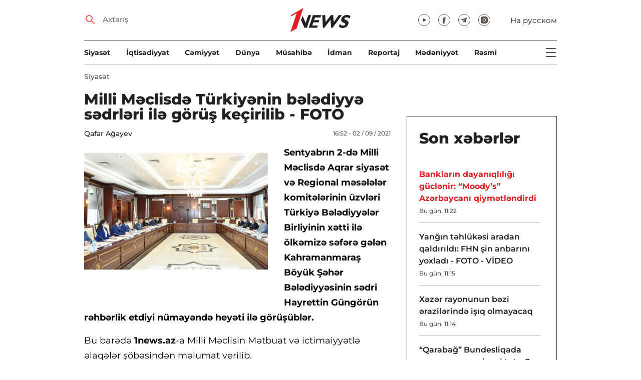

--- FILE ---
content_type: text/html; charset=UTF-8
request_url: https://1news.az/az/news/20210902045234587-Milli-Meclisde-Turkiyenin-belediyye-sedrleri-ile-gorush-kechirilib-FOTO
body_size: 11283
content:
<!DOCTYPE html>
<html lang="az">
<head>

    <meta name="viewport" content="width=device-width, initial-scale=1.0, user-scalable=yes">
<meta charset="UTF-8">

<link href="/assets/css/common.min.css?17-dec-2025" rel="stylesheet">

<meta name="Author" content="1news.az">
<meta name="Developer" content="WEBB">
<meta name="format-detection" content="telephone=no">

<!-- Global site tag (gtag.js) - Google Analytics -->
<script async src="https://www.googletagmanager.com/gtag/js?id=G-TB0Q4JN0PX"></script>
<script>
    window.dataLayer = window.dataLayer || [];
    function gtag(){dataLayer.push(arguments);}
    gtag('js', new Date());

    gtag('config', 'G-TB0Q4JN0PX');
</script>

<link rel="apple-touch-icon" sizes="180x180" href="/assets/i/favicons/apple-touch-icon.png">
<link rel="icon" type="image/png" sizes="32x32" href="/assets/i/favicons/favicon-32x32.png">
<link rel="icon" type="image/png" sizes="16x16" href="/assets/i/favicons/favicon-16x16.png">
<link rel="manifest" href="/assets/i/favicons/site.webmanifest">
<link rel="mask-icon" href="/assets/i/favicons/safari-pinned-tab.svg" color="#e31f26">
<link rel="shortcut icon" href="/assets/i/favicons/favicon.ico">
<meta name="msapplication-TileColor" content="#e31f26">
<meta name="msapplication-config" content="/assets/i/favicons/browserconfig.xml">
<meta name="theme-color" content="#ffffff">

<!-- Facebook Pixel Code --><script>!function(f,b,e,v,n,t,s){if(f.fbq)return;n=f.fbq=function(){n.callMethod?n.callMethod.apply(n,arguments):n.queue.push(arguments)};if(!f._fbq)f._fbq=n;n.push=n;n.loaded=!0;n.version='2.0';n.queue=[];t=b.createElement(e);t.async=!0;t.src=v;s=b.getElementsByTagName(e)[0];s.parentNode.insertBefore(t,s)}(window,document,'script','https://connect.facebook.net/en_US/fbevents.js'); fbq('init', '526040712135749'); fbq('track', 'PageView');</script><noscript> <img height="1" width="1" src="https://www.facebook.com/tr?id=526040712135749&ev=PageView&noscript=1"/></noscript><!-- End Facebook Pixel Code -->

<script src="https://cdn.gravitec.net/storage/97bcb0c7177f01ebb65ab695c78a475f/client.js" async></script>

<!-- metrix //-->
<script>
    window.digitalks=window.digitalks||new function(){var t=this;t._e=[],t._c={},t.config=function(c){var i;t._c=c,t._c.script_id?((i=document.createElement("script")).src="//data.digitalks.az/v1/scripts/"+t._c.script_id+"/track.js?&cb="+Math.random(),i.async=!0,document.head.appendChild(i)):console.error("digitalks: script_id cannot be empty!")};["track","identify"].forEach(function(c){t[c]=function(){t._e.push([c].concat(Array.prototype.slice.call(arguments,0)))}})};

    digitalks.config({
        script_id: "73d0b6e3-59b4-49de-ab3e-a1040c042b44",
        page_url: location.href,
        referrer: document.referrer
    })
</script>
<!-- end of metrix //-->
    <title>Milli Məclisdə Türkiyənin bələdiyyə sədrləri ilə görüş keçirilib - FOTO | 1news.az | Xəbərlər</title>

    <meta name="Description" content="Sentyabrın 2-də Milli Məclisdə Aqrar siyasət və Regional məsələlər komitələrinin üzvləri Türkiyə Bələdiyyələr Birliyinin xətti ilə ölkəmizə səfərə gələn Kahramanmaraş ...">

    <meta property="og:title" content="Milli Məclisdə Türkiyənin bələdiyyə sədrləri ilə görüş keçirilib - FOTO">
    <meta property="og:description" content="Sentyabrın 2-də Milli Məclisdə Aqrar siyasət və Regional məsələlər komitələrinin üzvləri Türkiyə Bələdiyyələr Birliyinin xətti ilə ölkəmizə səfərə gələn Kahramanmaraş ...">
    <meta property="og:image" content="https://1news.az/images/2021/09/02/20210902045234587/thumb.jpg?2021-09-02+16%3A54%3A17">
    <meta property="og:type" content="article">
    <meta property="og:url" content="/az/news/20210902045234587-Milli-Meclisde-Turkiyenin-belediyye-sedrleri-ile-gorush-kechirilib-FOTO">
    <meta property="fb:pages" content="305995220062">
    <meta name="twitter:card" content="summary_large_image">

    <link rel="canonical" href="https://1news.az/az/news/20210902045234587-Milli-Meclisde-Turkiyenin-belediyye-sedrleri-ile-gorush-kechirilib-FOTO">

    <link href="/assets/css/article.min.css?17-dec-2025" rel="stylesheet">

</head>

<body>

<div class="blurbg"></div>

<div class="topbanner desktop-banner">
    <ins><script type="text/javascript">(function () {var rand = Math.floor(Math.random() * 1e9);var adv_918_iad_div = document.createElement("div");adv_918_iad_div.setAttribute("id", "adviad-zoneid-918" +rand);adv_918_iad_div.style.cssText = "display: flex !important; justify-content: center !important;";document.currentScript.parentElement.appendChild(adv_918_iad_div);var adv_918_iad = document.createElement("script");adv_918_iad.setAttribute("zoneid", 918);adv_918_iad.src = "https://newmedia.az/nativebanner/get_ads.js?v=" + new Date().toJSON().slice(0,10).replace(/-/g,'.');adv_918_iad.async = true;document.currentScript.parentNode.appendChild(adv_918_iad);})();</script></ins>
</div>

<div class="topbanner mobile-banner">
    <ins><script type="text/javascript">(function () {var rand = Math.floor(Math.random() * 1e9);var adv_927_iad_div = document.createElement("div");adv_927_iad_div.setAttribute("id", "adviad-zoneid-927" +rand);adv_927_iad_div.style.cssText = "display: flex !important; justify-content: center !important;";document.currentScript.parentElement.appendChild(adv_927_iad_div);var adv_927_iad = document.createElement("script");adv_927_iad.setAttribute("zoneid", 927);adv_927_iad.src = "https://newmedia.az/nativebanner/get_ads.js?v=" + new Date().toJSON().slice(0,10).replace(/-/g,'.');adv_927_iad.async = true;document.currentScript.parentNode.appendChild(adv_927_iad);})();</script></ins>
</div>

<header class="centered" id="page-header">
    <div class="top">
        <div class="search">
            <i class="icon lupa"></i>

            <form action="/az/axtarish/">
                <input type="text" name="q" id="searchInput" placeholder="Axtarış">
                <label for="searchInput">Axtarış</label>
            </form>
        </div>

        <div class="logo"><a href="/az"><img src="/assets/i/1news-logo.svg" alt="1news.az"></a></div>
<!--        <div class="logo"><a href="/az"><img src="/assets/i/1news-logo-xaribulbul.png" alt="1news.az"></a></div>-->
<!--        <div class="logo"><a href="/az"><img src="/assets/i/logo-ny-n.svg" alt="1news.az"></a></div>-->
<!--        <div class="logo"><a href="/az"><img src="/assets/i/logo-novruz.svg" alt="1news.az"></a></div>-->

        <div class="meta">
            <div class="socials">
                <a href="https://www.youtube.com/@1newsTVOnline" rel="noopener" target="_blank"><i
                            class="icon yt"></i></a>
                <a href="https://www.facebook.com/1news.azeri/" rel="noopener" target="_blank"><i class="icon fb"></i></a>
<!--                <a href="https://twitter.com/www_1news_Az" rel="noopener" target="_blank"><i class="icon tw"></i></a>-->
                <a href="https://t.me/flash1news" rel="noopener" target="_blank"><i class="icon tg"></i></a>
                <a href="https://www.instagram.com/1news.aze/" rel="noopener" target="_blank"><i class="icon in"></i></a>
            </div>
            <div class="lang"><a href="/ru">На русском</a></div>

            <div class="mobileLang"><a href="/ru">RU</a></div>

            <span class="burger-bt">
                <i class="icon burger"></i>
            </span>
        </div>
    </div>

    <div class="mainNavHolder">
        <nav class="mainNav"><a href="/az/siyaset/">Siyasət</a><a href="/az/iqtisadiyyat/">İqtisadiyyat</a><a href="/az/cemiyyet/">Cəmiyyət</a><a href="/az/dunya/">Dünya</a><a href="/az/musahibe/">Müsahibə</a><a href="/az/idman/">İdman</a><a href="/az/reportaj/">Reportaj</a><a href="/az/medeniyyet/">Mədəniyyət</a><a href="/az/resmi/">Rəsmi</a></nav>

        <span class="burger-bt">
            <i class="icon burger"></i>
        </span>
    </div>

    <div class="popupNav" id="popupNav">
        <div class="logo"><a href="/az"><img src="/assets/i/1news-logo.svg" alt="1news.az"></a></div>
<!--        <div class="logo"><a href="/az"><img src="/assets/i/1news-logo-xaribulbul.png" alt="1news.az"></a></div>-->
<!--        <div class="logo"><a href="/az"><img src="/assets/i/logo-ny-n.svg" alt="1news.az"></a></div>-->
<!--        <div class="logo"><a href="/az"><img src="/assets/i/logo-novruz.svg" alt="1news.az"></a></div>-->

        <div class="close-bt"><i class="icon close"></i></div>

        <div class="socials">
            <a href="https://www.youtube.com/@1newsTVOnline" rel="noopener" target="_blank"><i
                        class="icon yt"></i></a>
            <a href="https://www.facebook.com/1news.az/" rel="noopener" target="_blank"><i class="icon fb"></i></a>
<!--            <a href="https://twitter.com/www_1news_Az" rel="noopener" target="_blank"><i class="icon tw"></i></a>-->
            <a href="https://t.me/flash1news" rel="noopener" target="_blank"><i class="icon tg"></i></a>
            <a href="https://www.instagram.com/1news.aze/" rel="noopener" target="_blank"><i class="icon in"></i></a>
        </div>

        <div class="lang"><a href="/ru">На русском</a></div>

        <div class="mainNav">
            <div class="importantSections"><a href="/az/resmi/">Rəsmi</a><a href="/az/koshe/">Köşə</a>                <a href="/az/1news-tv/"><img src="/assets/i/1news-TV-logo.svg?16-jan-2022" alt="1news TV"></a>
            </div>

            <ul class="level1">
                <li><a href="/az/siyaset/">Siyasət</a></li><li><a href="/az/iqtisadiyyat/">İqtisadiyyat</a></li><li><a href="/az/cemiyyet/">Cəmiyyət</a></li><li><a href="/az/dunya/">Dünya</a><ul class="level1"><li><a href="/az/dunya/ermenistan/">Ermənistan</a></li></ul></li><li><a href="/az/musahibe/">Müsahibə</a></li><li><a href="/az/idman/">İdman</a><ul class="level1"><li><a href="/az/idman/futbol/">Futbol</a></li><li><a href="/az/idman/f1/">FORMULA 1</a></li></ul></li><li><a href="/az/reportaj/">Reportaj</a></li><li><a href="/az/medeniyyet/">Mədəniyyət</a></li>            </ul>
        </div>

        <nav class="secondaryNav"><a href="/az/reklam/">Saytda reklam</a><a href="/az/istifade-qaydalari/">Materiallardan istifadə qaydaları</a><a href="/az/haqqimizda/">Haqqımızda</a><a href="/az/elaqe/">Əlaqə</a></nav>
    </div>
</header>
<section class="centered mainContainer">
    <div class="leftColumn">

        <article class="mainArticle">
            <a href="/az/siyaset/" class="sectionTitle">Siyasət</a><h1 class="title">Milli Məclisdə Türkiyənin bələdiyyə sədrləri ilə görüş keçirilib - FOTO</h1><div class="authorNDate"><span class="author"><a href="/az/muellif/8-Qafar-Agayev">Qafar Ağayev</a></span><span class="date">16:52 - 02 / 09 / 2021</span></div><div class="content"><div class="thumb"><img src="/images/2021/09/02/20210902045234587/thumb.jpg?2021-09-02+16%3A54%3A17" alt="Milli Məclisdə Türkiyənin bələdiyyə sədrləri ilə görüş keçirilib - FOTO">
            <div class="leftColumnBanner" style="margin: 24px auto 0;"></div>

            <div class="leftColumnMobileBanner" style="margin: 24px auto 0;"></div>

            </div><p><strong>Sentyabrın 2-də Milli Məclisdə Aqrar siyasət və Regional məsələlər komitələrinin üzvləri Türkiyə Bələdiyyələr Birliyinin xətti ilə ölkəmizə səfərə gələn Kahramanmaraş Böyük Şəhər Bələdiyyəsinin sədri Hayrettin Güngörün rəhbərlik etdiyi nümayəndə heyəti ilə görüşüblər.</strong>

<p>Bu barədə <strong>1news.az</strong>-a Milli Məclisin Mətbuat və ictimaiyyətlə əlaqələr şöbəsindən məlumat verilib.                <div class="AdviadNativeVideo" style="max-width: 720px;"></div>
                <script type="text/javascript">(function () {window._ttzi = 172; var adv_172_iad = document.createElement("script");adv_172_iad.src = "https://newmedia.az/nativevideo/get_ads.js?v=" + new Date().toJSON().slice(0,10).replace(/-/g,'.');adv_172_iad.async = true;(document.body || document.head || document.documentElement).appendChild(adv_172_iad);adv_172_iad.onload = function(){adv_172_iad.parentNode.removeChild(adv_172_iad);}})();</script>
                

<p>Bildirilib ki, Aqrar siyasət komitəsinin sədri Tahir Rzayev qonaqları salamlayaraq ölkələrimiz və xalqlarımız arasındakı dostluq və qardaşlıq münasibətlərindən, gündən-günə genişlənən əməkdaşlıq əlaqələrindən söz açıb. Ötən payız 44 günlük Vətən müharibəsi dövründə Türkiyə xalqının və dövlətinin verdiyi mənəvi-siyasi dəstəyin Azərbaycanda çox yüksək qiymətləndirildiyini vurğulayıb. Qeyd edib ki, Azərbaycan-Türkiyə birliyi dünyaya nümunədir.

<p>Görüşdə nümayəndə heyətinin başçısı, Türkiyə Tarixi Şəhərlər İttifaqının və Kahramanmaraş Böyük Şəhər Bələdiyyəsinin sədri Hayrettin Güngör səfərin məramını açıqlayıb. Bildirib ki, məqsəd yerli özünüidarə sahəsində təcrübə mübadiləsi aparmaq, əməkdaşlığı dərinləşdirmək və mövcud perspektivləri müzakirə etməkdir.

<p>Hayrettin Güngör Türkiyədə yerli özünüidarə qurumlarının təcrübəsindən də söz açıb, əməkdaşlığa dair bir sıra təkliflərini deputatların nəzərinə çatdırıb.

<p>Sonra Azərbaycan Şəhər Bələdiyyələrinin Milli Assosiasiyasının sədri Təmraz Tağıyev avqustun sonlarında Ankarada keçirilmiş şəhər bələdiyyələrinin tədbirində iştirakları barədə məlumat verib. Türkiyə təcrübəsinin öyrənilib ölkəmizdə tətbiq edilməsi istiqamətində atılan addımlardan danışıb.

<p>Görüşdə Regional məsələlər komitəsinin sədr müavini Elşən Musayev, deputatlar Azər Badamov və Kamran Bayramov ölkələrimizin bələdiyyələri arasında əməkdaşlığı yüksək səviyyəyə çatdırmağın vacibliyindən danışıblar. Vaxtaşırı həyata keçirilən təcrübə mübadiləsinin çox əhəmiyyətli olduğunu qeyd ediblər. Soydaşlarımız işğaldan azad olunmuş torpaqlara qayıtdıqca o bölgələrdə bələdiyyə institutunun inkişafında Türkiyə bələdiyyələrinin mühüm rol oynaya biləcəyini vurğulayıblar.

<p>Nümayəndə heyətinin üzvlərindən Şırnak bələdiyyəsinin sədri Mehmet Yarka və Yozqat bələdiyyəsinin sədri Celal Köşe Azərbaycanın Vətən müharibəsindəki Zəfərindən qürur duyduqlarını bir daha vurğulayaraq bələdiyyələr arasındakı əməkdaşlığın səmərəli olacağına inam ifadə ediblər.

<p>Söhbət zamanı Tahir Rzayev qonaqlara Milli Məclisin strukturu, ölkəmizdə bələdiyyə institutunun təşəkkülü və inkişaf tarixi, yerli özünüidarəetmə qurumlarına dair qanun yaradıcılığı, dövlətin bələdiyyələrə qayğısı, bələdiyyələrin fəaliyyətinə inzibati nəzarəti həyata keçirən orqanın işi və digər məsələlər barədə ətraflı məlumat verib.

<p>Geniş fikir mübadiləsinin aparıldığı görüşdə Milli Məclisin deputatları Aydın Hüseynov, Emin Hacıyev və Səbinə Xasayeva, Türkiyə Bələdiyyələr Birliyi Baş katibinin müavini Kayhan Özüm və qurumun əməkdaşı Yunus Biçer, Azərbaycan Şəhər Bələdiyyələrinin Milli Assosiasiyasının icraçı katibi Tofiq Həsənov iştirak ediblər.
<div class="fotorama" data-width="100%" data-ratio="1200/800" data-nav="thumbs"><img src="/images/2021/09/02/20210902045234587/d_gallery/37c7d4ca-e067-30be-9838-568121dc21e2.jpg" alt=""><img src="/images/2021/09/02/20210902045234587/d_gallery/4cabc8cf-74bb-3078-8684-fb3245326021.jpg" alt=""></div><div style="clear:both;"></div></div><div class="articleBottom"><div class="authors"></div><div class="socials"><span>Paylaş:</span><a href="https://www.facebook.com/sharer/sharer.php?u=https%3A%2F%2F1news.az%2Faz%2Fnews%2F20210902045234587-Milli-Meclisde-Turkiyenin-belediyye-sedrleri-ile-gorush-kechirilib-FOTO" rel="noopener" aria-label="Facebook" target="_blank" class="fb"></a><a href="https://x.com/intent/post?text=Milli+M%C9%99clisd%C9%99+T%C3%BCrkiy%C9%99nin+b%C9%99l%C9%99diyy%C9%99+s%C9%99drl%C9%99ri+il%C9%99+g%C3%B6r%C3%BC%C5%9F+ke%C3%A7irilib+-+FOTO&url=https%3A%2F%2F1news.az%2Faz%2Fnews%2F20210902045234587-Milli-Meclisde-Turkiyenin-belediyye-sedrleri-ile-gorush-kechirilib-FOTO" rel="noopener" target="_blank" aria-label="Twitter" class="tw"></a><a href="https://api.whatsapp.com/send?text=https%3A%2F%2F1news.az%2Faz%2Fnews%2F20210902045234587-Milli-Meclisde-Turkiyenin-belediyye-sedrleri-ile-gorush-kechirilib-FOTO" rel="noopener" aria-label="Whatsapp" target="_blank" class="wa"></a><a href="https://telegram.me/share/url?url=https%3A%2F%2F1news.az%2Faz%2Fnews%2F20210902045234587-Milli-Meclisde-Turkiyenin-belediyye-sedrleri-ile-gorush-kechirilib-FOTO" rel="noopener" aria-label="Telegram" target="_blank" class="tg"></a></div><div class="views"><i></i>583</div></div>
        </article>

        <div class="mobileBanner">
            <ins>
                <script type="text/javascript">(function() {
                        var rand = Math.floor(Math.random() * 1e9);
                        var adv_928_iad_div = document.createElement("div");
                        adv_928_iad_div.setAttribute("id", "adviad-zoneid-928" + rand);
                        adv_928_iad_div.style.cssText = "display: flex !important; justify-content: center !important;";
                        document.currentScript.parentElement.appendChild(adv_928_iad_div);
                        var adv_928_iad = document.createElement("script");
                        adv_928_iad.setAttribute("zoneid", 928);
                        adv_928_iad.src = "https://newmedia.az/nativebanner/get_ads.js?v=" + new Date().toJSON().slice(0, 10).replace(/-/g, '.');
                        adv_928_iad.async = true;
                        document.currentScript.parentNode.appendChild(adv_928_iad);
                    })();</script>
            </ins>
        </div>

        <div class="aktualnieNovosti hasbottomborder">
            <h2 class="title">Aktual</h2>

            <div class="newsHolder">
                <div class="news"><a href="/az/cemiyyet/" class="sectionTitle">Cəmiyyət</a><h3 class="title"><a href="/az/news/20260122104756994-Qebul-ve-buraxilish-imtahanlarinin-vaxti-achiqlanib" class="title">Qəbul və buraxılış imtahanlarının vaxtı açıqlanıb</a></h3></div><div class="news"><a href="/az/iqtisadiyyat/" class="sectionTitle">İqtisadiyyat</a><h3 class="title"><a href="/az/news/20260122111855916-Banklarin-dayaniqliligi-guclenir-Moody-s-Azerbaycani-qiymetlendirdi" class="title">Bankların dayanıqlılığı güclənir: “Moody’s” Azərbaycanı qiymətləndirdi</a></h3></div><div class="news"><a href="/az/cemiyyet/" class="sectionTitle">Cəmiyyət</a><h3 class="title"><a href="/az/news/20260122093524678-Sosial-mudafieye-xususi-ehtiyaci-olan-shexslerin-tehsil-haqqi-xercleri-dovlet-hesabina-qarshilanacaq" class="title">Sosial müdafiəyə xüsusi ehtiyacı olan şəxslərin təhsil haqqı xərcləri dövlət hesabına qarşılanacaq</a></h3></div><div class="news"><a href="/az/cemiyyet/" class="sectionTitle">Cəmiyyət</a><h3 class="title"><a href="/az/news/20260121093915985-Xankendiye-kochen-kechmish-mecburi-kochkunlere-evlerinin-acharlari-teqdim-olunub-YENILENIB-1" class="title">Xankəndiyə köçən keçmiş məcburi köçkünlərə evlərinin açarları təqdim olunub - YENİLƏNİB 1</a></h3></div>            </div>
        </div>

        <div class="mobileBanner">
            <ins>
                <script type="text/javascript">(function() {
                        var rand = Math.floor(Math.random() * 1e9);
                        var adv_928_iad_div = document.createElement("div");
                        adv_928_iad_div.setAttribute("id", "adviad-zoneid-928" + rand);
                        adv_928_iad_div.style.cssText = "display: flex !important; justify-content: center !important;";
                        document.currentScript.parentElement.appendChild(adv_928_iad_div);
                        var adv_928_iad = document.createElement("script");
                        adv_928_iad.setAttribute("zoneid", 928);
                        adv_928_iad.src = "https://newmedia.az/nativebanner/get_ads.js?v=" + new Date().toJSON().slice(0, 10).replace(/-/g, '.');
                        adv_928_iad.async = true;
                        document.currentScript.parentNode.appendChild(adv_928_iad);
                    })();</script>
            </ins>
        </div>

        <div class="fourNews">
            <h2 class="title">Siyasət</h2><div class="newsHolder"><div class="news"><a href="/az/news/20260122105533912-Kamaleddin-Qafarov-Azerbaycan-regionun-enerji-tehlukesizliyini-temin-eden-esas-aktordur"><figure><img src="/images/2026/01/22/20260122105533912/thumb.jpg?2026-01-22+10%3A59%3A03" loading="lazy" alt=""></figure></a><h3 class="title"><a href="/az/news/20260122105533912-Kamaleddin-Qafarov-Azerbaycan-regionun-enerji-tehlukesizliyini-temin-eden-esas-aktordur">Kamaləddin Qafarov: Azərbaycan regionun enerji təhlükəsizliyini təmin edən əsas aktordur</a></h3></div><div class="news"><a href="/az/news/20260121100114952-Azerbaycan-Trampin-Sulh-SHurasina-uzvlukle-bagli-devetini-qebul-edib"><figure><img src="/images/2026/01/21/20260121100114952/thumb.jpg?2026-01-21+10%3A02%3A12" loading="lazy" alt=""></figure></a><h3 class="title"><a href="/az/news/20260121100114952-Azerbaycan-Trampin-Sulh-SHurasina-uzvlukle-bagli-devetini-qebul-edib">Azərbaycan Trampın Sülh Şurasına üzvlüklə bağlı dəvətini qəbul edib</a></h3></div><div class="news"><a href="/az/news/20260120085859985-Prezident-Ermenistan-terefinden-muraciet-daxil-oldu-ki-artiq-Ermenistandan-Rusiyaya-tranzit-uchun-icaze-verilsin"><figure><img src="/images/2026/01/20/20260120085859985/thumb.jpg?2026-01-20+21%3A00%3A52" loading="lazy" alt=""></figure></a><h3 class="title"><a href="/az/news/20260120085859985-Prezident-Ermenistan-terefinden-muraciet-daxil-oldu-ki-artiq-Ermenistandan-Rusiyaya-tranzit-uchun-icaze-verilsin">Prezident: Ermənistan tərəfindən müraciət daxil oldu ki, artıq Ermənistandan Rusiyaya tranzit üçün icazə verilsin</a></h3></div><div class="news"><a href="/az/news/20260120085348891-Beynelxalq-vasitechilikle-bagli-umidlerimiz-tamamile-ugursuzluga-duchar-oldu"><figure><img src="/images/2026/01/20/20260120085348891/thumb.jpg?2026-01-20+20%3A57%3A04" loading="lazy" alt=""></figure></a><h3 class="title"><a href="/az/news/20260120085348891-Beynelxalq-vasitechilikle-bagli-umidlerimiz-tamamile-ugursuzluga-duchar-oldu">“Beynəlxalq vasitəçiliklə bağlı ümidlərimiz tamamilə uğursuzluğa düçar oldu”</a></h3></div></div>        </div>

        <div class="mobileBanner">
            <ins>
                <script type="text/javascript">(function() {
                        var rand = Math.floor(Math.random() * 1e9);
                        var adv_928_iad_div = document.createElement("div");
                        adv_928_iad_div.setAttribute("id", "adviad-zoneid-928" + rand);
                        adv_928_iad_div.style.cssText = "display: flex !important; justify-content: center !important;";
                        document.currentScript.parentElement.appendChild(adv_928_iad_div);
                        var adv_928_iad = document.createElement("script");
                        adv_928_iad.setAttribute("zoneid", 928);
                        adv_928_iad.src = "https://newmedia.az/nativebanner/get_ads.js?v=" + new Date().toJSON().slice(0, 10).replace(/-/g, '.');
                        adv_928_iad.async = true;
                        document.currentScript.parentNode.appendChild(adv_928_iad);
                    })();</script>
            </ins>
        </div>

        <div class="fiveNews hasbottomborder">
            <h2 class="title">Redaktorun seçimi</h2>

            <div class="newsHolder">
                <div class="news"><a href="/az/news/20260116055157983-ASCO-ya-sedr-teyin-olunan-Efqan-Celilovun-DOSYESI"><figure><img src="/images/2026/01/16/20260116055157983/thumb.jpg?2026-01-16+17%3A53%3A36" loading="lazy" alt=""></figure></a><h3 class="title"><a href="/az/news/20260116055157983-ASCO-ya-sedr-teyin-olunan-Efqan-Celilovun-DOSYESI">ASCO-ya sədr təyin olunan Əfqan Cəlilovun DOSYESİ</a></h3></div><div class="news"><a href="/az/news/20260115102237970-Bank-Melli-Iran-in-qeribe-hekayesi-Bakinin-en-qeyri-adi-maliyye-qurumunun-hesabatinin-ichinde-neler-var"><figure><img src="/images/2026/01/15/20260115102237970/thumb.jpg?2026-01-15+15%3A31%3A26" loading="lazy" alt=""></figure></a><h3 class="title"><a href="/az/news/20260115102237970-Bank-Melli-Iran-in-qeribe-hekayesi-Bakinin-en-qeyri-adi-maliyye-qurumunun-hesabatinin-ichinde-neler-var">“Bank Melli Iran”-ın qəribə hekayəsi: Bakının ən qeyri-adi maliyyə qurumunun hesabatının içində nələr var?</a></h3></div><div class="news"><a href="/az/news/20260112092754494-Bezi-banklar-olmelidir-Azerbaycan-tecrubesinin-musbet-neticeleri"><figure><img src="/images/2026/01/12/20260112092754494/thumb.jpg?2026-01-15+10%3A43%3A58" loading="lazy" alt=""></figure></a><h3 class="title"><a href="/az/news/20260112092754494-Bezi-banklar-olmelidir-Azerbaycan-tecrubesinin-musbet-neticeleri">Bəzi banklar “ölməlidir”: Azərbaycan təcrübəsinin müsbət nəticələri</a></h3></div><div class="news"><a href="/az/news/20251226015402257-2025-ci-ilde-Azerbaycanda-kadr-islahatlari-Prezidentin-vezifeye-teyinatlari-ve-azad-etdiyi-shexsler-YENILENIB"><figure><img src="/images/2025/12/26/20251226015402257/thumb.jpg?2025-12-29+18%3A01%3A55" loading="lazy" alt=""></figure></a><h3 class="title"><a href="/az/news/20251226015402257-2025-ci-ilde-Azerbaycanda-kadr-islahatlari-Prezidentin-vezifeye-teyinatlari-ve-azad-etdiyi-shexsler-YENILENIB">2025-ci ildə Azərbaycanda kadr islahatları: Prezidentin vəzifəyə təyinatları və azad etdiyi şəxslər - YENİLƏNİB</a></h3></div><div class="news"><a href="/az/news/20251223121724399-Zerife-xanim-rehmete-gedende-Heyder-Eliyev-nefes-ala-bilmirdi-Omer-Eldarovun-xatireleri-VIDEOMUSAHIBE"><figure><img src="/images/2025/12/23/20251223121724399/thumb.jpg?2025-12-23+15%3A13%3A42" loading="lazy" alt=""></figure></a><h3 class="title"><a href="/az/news/20251223121724399-Zerife-xanim-rehmete-gedende-Heyder-Eliyev-nefes-ala-bilmirdi-Omer-Eldarovun-xatireleri-VIDEOMUSAHIBE">“Zərifə xanım rəhmətə gedəndə Heydər Əliyev nəfəs ala bilmirdi” – Ömər Eldarovun xatirələri - VİDEOMÜSAHİBƏ</a></h3></div>            </div>
        </div>

        <div class="mobileBanner">
            <ins>
                <script type="text/javascript">(function() {
                        var rand = Math.floor(Math.random() * 1e9);
                        var adv_928_iad_div = document.createElement("div");
                        adv_928_iad_div.setAttribute("id", "adviad-zoneid-928" + rand);
                        adv_928_iad_div.style.cssText = "display: flex !important; justify-content: center !important;";
                        document.currentScript.parentElement.appendChild(adv_928_iad_div);
                        var adv_928_iad = document.createElement("script");
                        adv_928_iad.setAttribute("zoneid", 928);
                        adv_928_iad.src = "https://newmedia.az/nativebanner/get_ads.js?v=" + new Date().toJSON().slice(0, 10).replace(/-/g, '.');
                        adv_928_iad.async = true;
                        document.currentScript.parentNode.appendChild(adv_928_iad);
                    })();</script>
            </ins>
        </div>

        <div class="fourNews mobileOneBigThumb">
            <h2 class="title">Sizin üçün xəbərlər</h2>

            <div class="newsHolder">
                <div class="news"><a href="/az/news/20260115044012438-Ceyhun-Bayramov-AI-resmisi-ile-Ermenistanla-normallashma-prosesini-muzakire-edib"><figure><img src="/images/2026/01/15/20260115044012438/thumb.jpg?2026-01-15+16%3A41%3A51" loading="lazy" alt=""></figure></a><h3 class="title"><a href="/az/news/20260115044012438-Ceyhun-Bayramov-AI-resmisi-ile-Ermenistanla-normallashma-prosesini-muzakire-edib">Ceyhun Bayramov Aİ rəsmisi ilə Ermənistanla normallaşma prosesini müzakirə edib</a></h3></div><div class="news"><a href="/az/news/20260115051359262-Azerbaycan-ve-Ermenistan-numayendeleri-Sederek-Yerasx-demir-yolu-sahesine-birge-baxish-kechirib"><figure><img src="/images/2026/01/15/20260115051359262/thumb.jpg?2026-01-15+17%3A15%3A33" loading="lazy" alt=""></figure></a><h3 class="title"><a href="/az/news/20260115051359262-Azerbaycan-ve-Ermenistan-numayendeleri-Sederek-Yerasx-demir-yolu-sahesine-birge-baxish-kechirib">Azərbaycan və Ermənistan nümayəndələri Sədərək-Yerasx dəmir yolu sahəsinə birgə baxış keçirib</a></h3></div><div class="news"><a href="/az/news/20260120085348891-Beynelxalq-vasitechilikle-bagli-umidlerimiz-tamamile-ugursuzluga-duchar-oldu"><figure><img src="/images/2026/01/20/20260120085348891/thumb.jpg?2026-01-20+20%3A57%3A04" loading="lazy" alt=""></figure></a><h3 class="title"><a href="/az/news/20260120085348891-Beynelxalq-vasitechilikle-bagli-umidlerimiz-tamamile-ugursuzluga-duchar-oldu">“Beynəlxalq vasitəçiliklə bağlı ümidlərimiz tamamilə uğursuzluğa düçar oldu”</a></h3></div><div class="news"><a href="/az/news/20260120033100881-Iqtisadiyyat-Nazirliyinin-kollektivi-SHehidler-xiyabanini-ziyaret-edib"><figure><img src="/images/2026/01/20/20260120033100881/thumb.jpg?2026-01-20+15%3A48%3A01" loading="lazy" alt=""></figure></a><h3 class="title"><a href="/az/news/20260120033100881-Iqtisadiyyat-Nazirliyinin-kollektivi-SHehidler-xiyabanini-ziyaret-edib">İqtisadiyyat Nazirliyinin kollektivi Şəhidlər xiyabanını ziyarət edib</a></h3></div>            </div>
        </div>
    </div>

    <div class="rightColumn">
        <div class="rightColumnFirstBanner">
    <ins><script type="text/javascript">(function () {var rand = Math.floor(Math.random() * 1e9);var adv_921_iad_div = document.createElement("div");adv_921_iad_div.setAttribute("id", "adviad-zoneid-921" +rand);adv_921_iad_div.style.cssText = "display: flex !important; justify-content: center !important;";document.currentScript.parentElement.appendChild(adv_921_iad_div);var adv_921_iad = document.createElement("script");adv_921_iad.setAttribute("zoneid", 921);adv_921_iad.src = "https://newmedia.az/nativebanner/get_ads.js?v=" + new Date().toJSON().slice(0,10).replace(/-/g,'.');adv_921_iad.async = true;document.currentScript.parentNode.appendChild(adv_921_iad);})();</script></ins>
</div>

<article class="latestNews tablet-portrait-up-show">
    <h2 class="title">Son xəbərlər</h2>

    <div class="newsHolder">
        <div class="news"><h3 class="title"><a href="/az/news/20260122111855916-Banklarin-dayaniqliligi-guclenir-Moody-s-Azerbaycani-qiymetlendirdi" class="bold" target="_blank">Bankların dayanıqlılığı güclənir: “Moody’s” Azərbaycanı qiymətləndirdi</h3></a><span class="date">Bu gün, 11:22</span></div><div class="news"><h3 class="title"><a href="/az/news/20260122111531147-Yangin-tehlukesi-aradan-qaldirildi-FHN-shin-anbarini-yoxladi-FOTO-VIDEO" target="_blank">Yanğın təhlükəsi aradan qaldırıldı: FHN şin anbarını yoxladı - FOTO - VİDEO</h3></a><span class="date">Bu gün, 11:15</span></div><div class="news"><h3 class="title"><a href="/az/news/20260122111410906-Xezer-rayonunun-bezi-erazilerinde-ishiq-olmayacaq" target="_blank">Xəzər rayonunun bəzi ərazilərində işıq olmayacaq</h3></a><span class="date">Bu gün, 11:14</span></div><div class="news"><h3 class="title"><a href="/az/news/20260122092036856-Qarabag-Bundesliqada-oynasa-nechenci-yeri-tutar-Qurban-Qurbanovun-Almaniya-neshrine-MUSAHIBESI" target="_blank">“Qarabağ” Bundesliqada oynasa, neçənci yeri tutar? - Qurban Qurbanovun Almaniya nəşrinə MÜSAHİBƏSİ</h3></a><span class="date">Bu gün, 11:08</span></div><div class="news"><h3 class="title"><a href="/az/news/20260122105942253-SHusha-Xankendi-ve-Xocavendde-buz-baglayan-yollarda-komeksiz-qalanlara-yardim-edilib-VIDEO" target="_blank">Şuşa, Xankəndi və Xocavənddə buz bağlayan yollarda köməksiz qalanlara yardım edilib- VİDEO</h3></a><span class="date">Bu gün, 10:59</span></div><div class="news"><h3 class="title"><a href="/az/news/20260122105533912-Kamaleddin-Qafarov-Azerbaycan-regionun-enerji-tehlukesizliyini-temin-eden-esas-aktordur" target="_blank">Kamaləddin Qafarov: Azərbaycan regionun enerji təhlükəsizliyini təmin edən əsas aktordur</h3></a><span class="date">Bu gün, 10:55</span></div><div class="news"><h3 class="title"><a href="/az/news/20260122104756994-Qebul-ve-buraxilish-imtahanlarinin-vaxti-achiqlanib" class="bold" target="_blank">Qəbul və buraxılış imtahanlarının vaxtı açıqlanıb</h3></a><span class="date">Bu gün, 10:47</span></div><div class="news"><h3 class="title"><a href="/az/news/20260122103228597-Buzovnada-piyada-olumu-ehtiyatsizliq-facie-ile-bitdi" target="_blank">Buzovnada piyada ölümü: ehtiyatsızlıq faciə ilə bitdi</h3></a><span class="date">Bu gün, 10:32</span></div><div class="news"><h3 class="title"><a href="/az/news/20260122102908353-Xankendide-avtoxuliqanliq-eden-shexs-hebs-edilib" target="_blank">Xankəndidə avtoxuliqanlıq edən şəxs həbs edilib</h3></a><span class="date">Bu gün, 10:29</span></div><div class="news"><h3 class="title"><a href="/az/news/20260122101152938-Selim-Muslumovla-Vilyam-Haciyevin-emlaklari-satilir-SIYAHI" target="_blank">Səlim Müslümovla Vilyam Hacıyevin əmlakları satılır - SİYAHI</h3></a><span class="date">Bu gün, 10:11</span></div><div class="news"><h3 class="title"><a href="/az/news/20260122100710122-Azerbaycanin-turizm-imkanlari-Tailandda-tanidilib" target="_blank">Azərbaycanın turizm imkanları Tailandda tanıdılıb</h3></a><span class="date">Bu gün, 10:07</span></div><div class="news"><h3 class="title"><a href="/az/news/20260122094802765-TESS-dadi-ile-yanashi-sevinc-bexsh-eden-chay-FOTO" target="_blank">TESS — dadı ilə yanaşı sevinc bəxş edən çay - FOTO</h3></a><span class="date">Bu gün, 09:48</span></div><div class="news"><h3 class="title"><a href="/az/news/20260122093524678-Sosial-mudafieye-xususi-ehtiyaci-olan-shexslerin-tehsil-haqqi-xercleri-dovlet-hesabina-qarshilanacaq" class="bold" target="_blank">Sosial müdafiəyə xüsusi ehtiyacı olan şəxslərin təhsil haqqı xərcləri dövlət hesabına qarşılanacaq</h3></a><span class="date">Bu gün, 09:35</span></div><div class="news"><h3 class="title"><a href="/az/news/20260122092451748-Qarabag-dogma-meydanda-Ayntraxt-uzerinde-qelebe-qazandi-VIDEO" target="_blank">“Qarabağ” doğma meydanda “Ayntraxt” üzərində qələbə qazandı - VİDEO</h3></a><span class="date">Bu gün, 09:24</span></div><div class="news"><h3 class="title"><a href="/az/news/20260122091335626-AMB-22-yanvara-olan-valyuta-mezennelerini-achiqladi" target="_blank">AMB 22 yanvara olan valyuta məzənnələrini açıqladı</h3></a><span class="date">Bu gün, 09:13</span></div><div class="news"><h3 class="title"><a href="/az/news/20260122090527248-Bakinin-bir-sira-yollarinda-tixac-yaranib" target="_blank">Bakının bir sıra yollarında tıxac yaranıb</h3></a><span class="date">Bu gün, 09:05</span></div><div class="news"><h3 class="title"><a href="/az/news/20260121055518975-Sernishinin-pulunu-ogurlayan-avtobus-surucusu-saxlanilib" target="_blank">Sərnişinin pulunu oğurlayan avtobus sürücüsü saxlanılıb</h3></a><span class="date">21 / 01 / 2026, 17:55</span></div><div class="news"><h3 class="title"><a href="/az/news/20260121054423981-Azerbaycan-qlobal-bazara-qabiqsiz-findiq-ixrac-eden-olkelerin-ilk-5-liyinde-yer-alib" target="_blank">Azərbaycan qlobal bazara qabıqsız fındıq ixrac edən ölkələrin ilk 5-liyində yer alıb</h3></a><span class="date">21 / 01 / 2026, 17:44</span></div><div class="news"><h3 class="title"><a href="/az/news/20260121052040734-Agcabedide-10-kq-narkotik-ashkarlanib" target="_blank">Ağcabədidə 10 kq narkotik aşkarlanıb</h3></a><span class="date">21 / 01 / 2026, 17:20</span></div><div class="news"><h3 class="title"><a href="/az/news/20260121040938842-Parklanma-uchun-qanunsuz-odenish-teleb-edenleri-hansi-ceza-gozleyir-AYNA-dan-XEBERDARLIQ" class="bold" target="_blank">Parklanma üçün qanunsuz ödəniş tələb edənləri hansı cəza gözləyir? – AYNA-dan XƏBƏRDARLIQ</h3></a><span class="date">21 / 01 / 2026, 17:04</span></div>    </div>

    <a href="/az/lenta/" class="allnews">Bütün xəbərlər</a>
</article>

<div class="rightColumnSecondBanner">
    <ins><script type="text/javascript">(function () {var rand = Math.floor(Math.random() * 1e9);var adv_922_iad_div = document.createElement("div");adv_922_iad_div.setAttribute("id", "adviad-zoneid-922" +rand);adv_922_iad_div.style.cssText = "display: flex !important; justify-content: center !important;";document.currentScript.parentElement.appendChild(adv_922_iad_div);var adv_922_iad = document.createElement("script");adv_922_iad.setAttribute("zoneid", 922);adv_922_iad.src = "https://newmedia.az/nativebanner/get_ads.js?v=" + new Date().toJSON().slice(0,10).replace(/-/g,'.');adv_922_iad.async = true;document.currentScript.parentNode.appendChild(adv_922_iad);})();</script></ins>
</div>    </div>
</section>

<div class="centered">
    <footer id="page-footer">
        <nav class="footmenu">
            <a href="/az/reklam/">Saytda reklam</a>
            <a href="/az/istifade-qaydalari/">Materiallardan istifadə qaydaları</a>
            <a href="/az/haqqimizda/">Haqqımızda</a>
            <a href="/az/elaqe/">Əlaqə</a>
        </nav>

        <div class="copyright">
            Materiallardan istifadə edərkən <a href="https://1news.az/az">1news.az</a> saytına mütləq istinad olunmalıdır.<br><br>
            &copy; Copyright 2007-2026. "The First News" İnformasiya Agentliyi<br>
            Bütün hüquqlar qorunur<br>

            <div class="liveinternet" style="padding-top: 8px;">
                                    <!--LiveInternet counter--><a href="https://www.liveinternet.ru/click" rel="noopener"
                                                  target="_blank"><img id="licntD2AB" width="88" height="31" style="border:0"
                                                                       title="LiveInternet: number of pageviews for 24 hours, of visitors for 24 hours and for today is shown"
                                                                       src="[data-uri]"
                                                                       alt=""/></a><script>(function(d,s){d.getElementById("licntD2AB").src=
                        "https://counter.yadro.ru/hit?t14.4;r"+escape(d.referrer)+
                        ((typeof(s)=="undefined")?"":";s"+s.width+"*"+s.height+"*"+
                            (s.colorDepth?s.colorDepth:s.pixelDepth))+";u"+escape(d.URL)+
                        ";h"+escape(d.title.substring(0,150))+";"+Math.random()})
                    (document,screen)</script><!--/LiveInternet-->
                                </div>
        </div>
    </footer>
</div>

<div class="bgBanners">
    <div class="bgLeftBanner">
        <!--Add this code to left banner div-->
        <div id="bg_adviad_left" class="bg_adviad_both" style="z-index: 999999"></div>
    </div>
    <div class="bgRightBanner">
        <!--Add this code to right banner div-->
        <div id="bg_adviad_right" class="bg_adviad_both" style="z-index: 999999"><script type="text/javascript">(function () {var adv_936_iad = document.createElement("script");adv_936_iad.setAttribute("zoneid", 936);adv_936_iad.src = "https://newmedia.az/nativebanner/get_ads.js?v=" + new Date().toJSON().slice(0,10).replace(/-/g,'.');adv_936_iad.async = true;document.currentScript.parentNode.appendChild(adv_936_iad);})();</script></div>
    </div>
</div>

<!--<script src="//www.gstatic.com/firebasejs/3.6.8/firebase.js"></script>-->
<script src="/assets/js/app.js?22-jun-2021v2" async></script>

<script async src="https://pagead2.googlesyndication.com/pagead/js/adsbygoogle.js?client=ca-pub-9598875760165894" crossorigin="anonymous"></script>


<!-- azercell fullscreen //-->
<ins data-revive-zoneid="428" data-revive-id="144e1bb6fa796840b2323709bbb2f595"></ins>
<script async src="//ads2.imv.az/www/delivery/asyncjs.php"></script>
<script type="application/ld+json">
    {
        "@context": "https://schema.org",
        "@type": "NewsArticle",
        "headline": "Milli Məclisdə Türkiyənin bələdiyyə sədrləri ilə görüş keçirilib - FOTO",
            "image": [
                "https://1news.az/images/2021/09/02/20210902045234587/thumb.jpg",
"https://1news.az/images/2021/09/02/20210902045234587/d_gallery/37c7d4ca-e067-30be-9838-568121dc21e2.jpg",
"https://1news.az/images/2021/09/02/20210902045234587/d_gallery/4cabc8cf-74bb-3078-8684-fb3245326021.jpg"    ],
    "datePublished": "2021-09-02T16:52:00+04:00",
            "dateModified": "2021-09-02T16:54:17+04:00"
    ,"author": [{
                "@type": "Person",
                "name": "Qafar Ağayev",
                "url": "https://1news.az/az/muellif/8-Qafar-Agayev"
            }]    }
</script>

<script type="application/ld+json">
    {
        "@context": "https://schema.org",
        "@type": "BreadcrumbList",
        "itemListElement": [
        {
        "@type": "ListItem",
        "position": 1,
            "name": "Siyasət",
            "item": "https://1news.az/az/siyaset/"
        },{
            "@type": "ListItem",
            "position": 2,
            "name": "Milli Məclisdə Türkiyənin bələdiyyə sədrləri ilə görüş keçirilib - FOTO"
        }]
    }
</script>

<script defer src="https://static.cloudflareinsights.com/beacon.min.js/vcd15cbe7772f49c399c6a5babf22c1241717689176015" integrity="sha512-ZpsOmlRQV6y907TI0dKBHq9Md29nnaEIPlkf84rnaERnq6zvWvPUqr2ft8M1aS28oN72PdrCzSjY4U6VaAw1EQ==" data-cf-beacon='{"version":"2024.11.0","token":"ed6ef5ff2bcc46edb01d7b4c0bbb1c67","r":1,"server_timing":{"name":{"cfCacheStatus":true,"cfEdge":true,"cfExtPri":true,"cfL4":true,"cfOrigin":true,"cfSpeedBrain":true},"location_startswith":null}}' crossorigin="anonymous"></script>
</body>
</html>


--- FILE ---
content_type: text/html; charset=utf-8
request_url: https://www.google.com/recaptcha/api2/aframe
body_size: 268
content:
<!DOCTYPE HTML><html><head><meta http-equiv="content-type" content="text/html; charset=UTF-8"></head><body><script nonce="Vu3tUX76kUIJcexiI2Qq7Q">/** Anti-fraud and anti-abuse applications only. See google.com/recaptcha */ try{var clients={'sodar':'https://pagead2.googlesyndication.com/pagead/sodar?'};window.addEventListener("message",function(a){try{if(a.source===window.parent){var b=JSON.parse(a.data);var c=clients[b['id']];if(c){var d=document.createElement('img');d.src=c+b['params']+'&rc='+(localStorage.getItem("rc::a")?sessionStorage.getItem("rc::b"):"");window.document.body.appendChild(d);sessionStorage.setItem("rc::e",parseInt(sessionStorage.getItem("rc::e")||0)+1);localStorage.setItem("rc::h",'1769067215734');}}}catch(b){}});window.parent.postMessage("_grecaptcha_ready", "*");}catch(b){}</script></body></html>